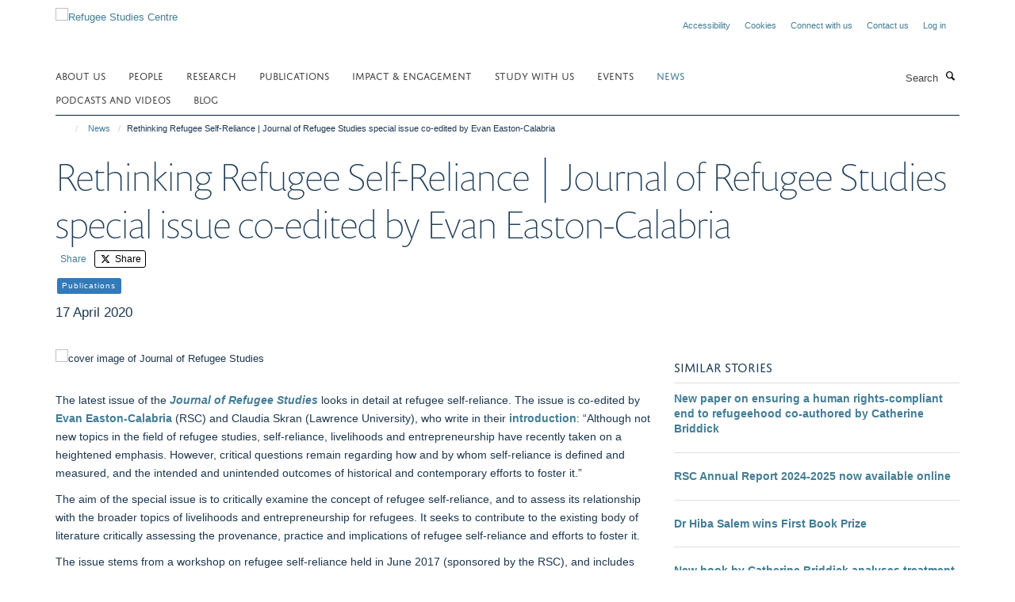

--- FILE ---
content_type: text/html;charset=utf-8
request_url: https://www.rsc.ox.ac.uk/news/rethinking-refugee-self-reliance-journal-of-refugee-studies-special-issue?3ae4d792-fa48-11f0-8b7c-81f3c01949fe
body_size: 12683
content:
<!doctype html>
<html xmlns="http://www.w3.org/1999/xhtml" lang="en" xml:lang="en">

    <head><base href="https://www.rsc.ox.ac.uk/news/rethinking-refugee-self-reliance-journal-of-refugee-studies-special-issue/" />
        <meta charset="utf-8" />
        <meta name="viewport" content="width=device-width, initial-scale=1.0" />
        <meta name="apple-mobile-web-app-capable" content="yes" />
        <meta name="apple-mobile-web-app-title" content="Haiku" />
        
        <meta http-equiv="Content-Type" content="text/html; charset=utf-8" /><meta name="og:title" content="Rethinking Refugee Self-Reliance | Journal of Refugee Studies special issue co-edited by Evan Easton-Calabria" /><meta name="og:url" content="https://www.rsc.ox.ac.uk/news/rethinking-refugee-self-reliance-journal-of-refugee-studies-special-issue" /><meta name="og:image" content="https://www.rsc.ox.ac.uk/images/news/journal-of-refugee-studies/responsive_image?scale=w1140&amp;ratio=r16x9" /><meta name="twitter:card" content="summary_large_image" /><meta name="twitter:title" content="Rethinking Refugee Self-Reliance | Journal of Refugee Studies special issue co-edited by Evan Easton-Calabria" /><meta name="twitter:image" content="https://www.rsc.ox.ac.uk/images/news/journal-of-refugee-studies/responsive_image?scale=w1140&amp;ratio=r16x9" /><meta name="generator" content="Plone - http://plone.org" /><meta itemprop="url" content="https://www.rsc.ox.ac.uk/news/rethinking-refugee-self-reliance-journal-of-refugee-studies-special-issue" /><title>Rethinking Refugee Self-Reliance | Journal of Refugee Studies special issue co-edited by Evan Easton-Calabria — Refugee Studies Centre</title>
        
        
        
        
        
    <link rel="stylesheet" type="text/css" href="https://www.rsc.ox.ac.uk/portal_css/Turnkey%20Theme/resourcecollective.cookielawcookielaw-cachekey-daa9f439f0439b9aeaf2477fdd31fff4.css" /><link rel="stylesheet" type="text/css" href="https://www.rsc.ox.ac.uk/portal_css/Turnkey%20Theme/themebootstrapcssselect2-cachekey-ab1e126ed21ce943f23bb3d4a6c756bb.css" /><link rel="stylesheet" type="text/css" href="https://www.rsc.ox.ac.uk/portal_css/Turnkey%20Theme/themebootstrapcssmagnific.popup-cachekey-e222e75edeb9f48e3c0cc5ba21071763.css" /><link rel="stylesheet" type="text/css" media="screen" href="https://www.rsc.ox.ac.uk/portal_css/Turnkey%20Theme/resourcecollective.covercsscover-cachekey-fde0c458609507b2f3df163a0968c3a0.css" /><link rel="stylesheet" type="text/css" media="screen" href="https://www.rsc.ox.ac.uk/portal_css/Turnkey%20Theme/resourcehaiku.coveroverlays-cachekey-c3d3e6e71b24c15361dc4034624ea002.css" /><link rel="stylesheet" type="text/css" href="https://www.rsc.ox.ac.uk/portal_css/Turnkey%20Theme/resourcehaiku.coverhaiku.chooser-cachekey-35ca758c26bf27521b7ec8cfa81097ff.css" /><link rel="stylesheet" type="text/css" href="https://www.rsc.ox.ac.uk/portal_css/Turnkey%20Theme/resourcehaiku.widgets.imagehaiku.image.widget-cachekey-59cfc9a210f52b58f8a19ae0b9ce97be.css" /><link rel="canonical" href="https://www.rsc.ox.ac.uk/news/rethinking-refugee-self-reliance-journal-of-refugee-studies-special-issue" /><link rel="search" href="https://www.rsc.ox.ac.uk/@@search" title="Search this site" /><link rel="shortcut icon" type="image/x-icon" href="https://www.rsc.ox.ac.uk/images/logos/favicon?v=2322e8ae-fa45-11f0-8b7c-81f3c01949fe" /><link rel="apple-touch-icon" href="https://www.rsc.ox.ac.uk/images/logos/favicon?v=2322e8af-fa45-11f0-8b7c-81f3c01949fe" /><script type="text/javascript" src="https://www.rsc.ox.ac.uk/portal_javascripts/Turnkey%20Theme/resourcecollective.cookielawcookielaw_disabler-cachekey-9ed2f0a7709f0e9b8ab6f4627a187b07.js"></script><script type="text/javascript" src="https://www.rsc.ox.ac.uk/portal_javascripts/Turnkey%20Theme/themebootstrapjsvendorrespond-cachekey-490a416fd876f297ebc6394a72ad43ef.js"></script><script type="text/javascript" src="https://www.rsc.ox.ac.uk/portal_javascripts/Turnkey%20Theme/resourceplone.app.jquery-cachekey-57b217ed6a57a557722b04d72162a92d.js"></script><script type="text/javascript" src="https://www.rsc.ox.ac.uk/portal_javascripts/Turnkey%20Theme/++theme++bootstrap/js/vendor/bootstrap.js"></script><script type="text/javascript" src="https://www.rsc.ox.ac.uk/portal_javascripts/Turnkey%20Theme/themebootstrapjspluginsvendorjquery.trunk8-cachekey-c358dd6f83bcc12493a52915dfcd0c2c.js"></script><script type="text/javascript" src="https://www.rsc.ox.ac.uk/portal_javascripts/Turnkey%20Theme/plone_javascript_variables-cachekey-d817fdb6ceb3446ba1e0991291594e1d.js"></script><script type="text/javascript" src="https://www.rsc.ox.ac.uk/portal_javascripts/Turnkey%20Theme/resourceplone.app.jquerytools-cachekey-46a5f6f174570dde4b7c9e7ab9a3a737.js"></script><script type="text/javascript" src="https://www.rsc.ox.ac.uk/portal_javascripts/Turnkey%20Theme/mark_special_links-cachekey-9976a784a72575cc73d72cbec9a2ed1f.js"></script><script type="text/javascript" src="https://www.rsc.ox.ac.uk/portal_javascripts/Turnkey%20Theme/themebootstrapjspluginsvendorselect2-cachekey-7b56a9fa6381a7fe88e1a1eb5b0d2416.js"></script><script type="text/javascript" src="https://www.rsc.ox.ac.uk/portal_javascripts/Turnkey%20Theme/++theme++bootstrap/js/plugins/vendor/jquery.html5-placeholder-shim.js"></script><script type="text/javascript" src="https://www.rsc.ox.ac.uk/portal_javascripts/Turnkey%20Theme/++theme++bootstrap/js/vendor/hammer.js"></script><script type="text/javascript" src="https://www.rsc.ox.ac.uk/portal_javascripts/Turnkey%20Theme/themebootstrapjspluginshaikujquery.navigation-portlets-cachekey-99ce8559402eef40a57c480ab75c21a3.js"></script><script type="text/javascript" src="https://www.rsc.ox.ac.uk/portal_javascripts/Turnkey%20Theme/themebootstrapjspluginsvendormasonry-cachekey-5f941d1ac8d9abe8431105b666083607.js"></script><script type="text/javascript" src="https://www.rsc.ox.ac.uk/portal_javascripts/Turnkey%20Theme/themebootstrapjspluginsvendorimagesloaded-cachekey-4c2f37b9a0b5f9bc967187a7b2450d1b.js"></script><script type="text/javascript" src="https://www.rsc.ox.ac.uk/portal_javascripts/Turnkey%20Theme/++theme++bootstrap/js/plugins/vendor/jquery.lazysizes.js"></script><script type="text/javascript" src="https://www.rsc.ox.ac.uk/portal_javascripts/Turnkey%20Theme/++theme++bootstrap/js/plugins/vendor/jquery.magnific.popup.js"></script><script type="text/javascript" src="https://www.rsc.ox.ac.uk/portal_javascripts/Turnkey%20Theme/themebootstrapjspluginsvendorjquery.toc-cachekey-30bf81171b795a5ec548f721a60d9abe.js"></script><script type="text/javascript" src="https://www.rsc.ox.ac.uk/portal_javascripts/Turnkey%20Theme/++theme++bootstrap/js/turnkey-various.js"></script><script type="text/javascript" src="https://www.rsc.ox.ac.uk/portal_javascripts/Turnkey%20Theme/resourcehaiku.profiles.jshaiku.profiles-cachekey-0dc688a044dd6d4db10395bd9179d4eb.js"></script><script type="text/javascript" src="https://www.rsc.ox.ac.uk/portal_javascripts/Turnkey%20Theme/resourcehaiku.widgets.imagehaiku.image.widget-cachekey-a26caea4dbaaa098d2621c8a23a457e2.js"></script><script type="text/javascript" src="https://www.rsc.ox.ac.uk/portal_javascripts/Turnkey%20Theme/resourcecollective.cookielawcookielaw_banner-cachekey-bffb18be9987da52de19135d68ce5ca1.js"></script><script type="text/javascript">
        jQuery(function($){
            if (typeof($.datepicker) != "undefined"){
              $.datepicker.setDefaults(
                jQuery.extend($.datepicker.regional[''],
                {dateFormat: 'mm/dd/yy'}));
            }
        });
        </script><script async="" src="https://www.googletagmanager.com/gtag/js?id=G-1NSJFEMCXB"></script><script> window.dataLayer = window.dataLayer || []; function gtag(){dataLayer.push(arguments);} gtag('js', new Date()); gtag('config', 'G-1NSJFEMCXB'); </script><script async="" src="https://www.googletagmanager.com/gtag/js?id=G-WYQPVW2L9W"></script><script>
window.dataLayer = window.dataLayer || [];
function gtag(){dataLayer.push(arguments);}
gtag('js', new Date());
gtag('config', 'G-WYQPVW2L9W');
</script><script type="text/javascript">
    $(function() {
        $('a[href^="mailto"]').click(function(){
            var email = $(this).attr('href').replace('mailto:', '');
            if (window.ga) {
                ga('send', 'event', 'Email', 'Link', email); }
            if (window.gtag) {
                gtag('event', 'Link', {
                    'event_category': 'Email',
                    'event_label': email }); }
        });
    });
</script><script type="text/javascript">
    $(function() {
        var extensions = ["avi", "css", "doc", "docx", "dmg", "eps", "exe", "jpg", "js", "mov", "mp3", "msi", "pdf", "png", "ppt", "pptx", "rar", "svg", "txt", "vsd", "vxd", "wma", "wmv", "xls", "xlsx", "zip"];
        var extensionsPattern = new RegExp('\.(('+extensions.join(')|(')+'))$$', 'g');
        $('a[href]').filter(function (){
            var href = $(this).attr('href');
            return href.match(extensionsPattern) || href.match(/\/@@download/g);
        }).click(function () {
            var link = $(this).attr('href');
            if (window.ga) {
                ga('send', 'event', 'File', 'Download', link); }
            if (window.gtag) {
                gtag('event', 'Download', {
                    'event_category': 'File',
                    'event_label': link }); }
        });
    });
</script><script type="text/javascript">
    $(function() {
        $('a.link-external, a[rel=external]').click(function(){
            var link = $(this).attr('href');
            if (window.ga) {
                ga('send', 'event', 'External', 'Link', link); }
            if (window.gtag) {
                gtag('event', 'Link', {
                    'event_category': 'External',
                    'event_label': link }); }
        });
    });
</script>
    <link href="https://www.rsc.ox.ac.uk/++theme++sublime-prussian-blue/screen.css" rel="stylesheet" />
  
    <link href="https://www.rsc.ox.ac.uk/++theme++sublime-prussian-blue/style.css" rel="stylesheet" />
  <style type="text/css" class="extra-css" id="global-extra-css">#site-header #parent-logo {
  padding-right: .4em;
  width: 6.95714em;
}

#cookienotification {
  background-color: #002147 !important; /* Oxford Blue */
  color: #ffffff !important; /* White text */
}

.section-new-homepage #content { background-color: transparent; }

#homepage-slideshow.slideshow-default-full-width .carousel-inner .item .image img {margin-top:auto!important;}

#homepage-slideshow .carousel-inner .item .caption { background-color: #002147 !important; }

@media (min-width: 768px) {
    #homepage-slideshow .carousel-inner .item .caption { background-color: transparent !important; }
}</style></head>

    <body class="template-view portaltype-newsitem site-Plone section-news subsection-rethinking-refugee-self-reliance-journal-of-refugee-studies-special-issue userrole-anonymous no-toolbar mount-refugees" dir="ltr"><div id="cookienotification">

    <div class="container">
    
        <div class="row">
        
            <div class="col-md-12">
                <h2>
                    Cookies on this website
                </h2>
                
            </div>
        
            <div class="col-md-12">
                <p>
                    We use cookies to ensure that we give you the best experience on our website. If you click 'Accept all cookies' we'll assume that you are happy to receive all cookies and you won't see this message again. If you click 'Reject all non-essential cookies' only necessary cookies providing core functionality such as security, network management, and accessibility will be enabled. Click 'Find out more' for information on how to change your cookie settings.
                </p>
                
            </div>
    
            <div class="col-md-12">
                <a class="btn btn-success cookie-continue" href="https://www.rsc.ox.ac.uk/@@enable-cookies?&amp;came_from=https://www.rsc.ox.ac.uk/news/rethinking-refugee-self-reliance-journal-of-refugee-studies-special-issue">Accept all cookies</a>
                <a class="btn btn-danger cookie-disable" href="https://www.rsc.ox.ac.uk/@@disable-cookies?came_from=https://www.rsc.ox.ac.uk/news/rethinking-refugee-self-reliance-journal-of-refugee-studies-special-issue">Reject all non-essential cookies</a>
                <a class="btn btn-info cookie-more" href="https://www.rsc.ox.ac.uk/cookies">Find out more</a>
            </div> 
            
        </div>
    
    </div>
     
</div><div id="site-wrapper" class="container-fluid">

            <div class="modal fade" id="modal" tabindex="-1" role="dialog" aria-hidden="true"></div>

            

            

            <div id="site-header" class="container">

                <div id="site-status"></div>

                

                <header class="row">
                    <div class="col-xs-10 col-sm-6">
                        <a id="primary-logo" title="Refugee Studies Centre" href="https://www.rsc.ox.ac.uk"><img src="https://www.rsc.ox.ac.uk/images/logos/primary-logo" alt="Refugee Studies Centre" /></a>
                    </div>
                    <div class="col-sm-6 hidden-xs">
                        <div class="heading-spaced">
                            <div id="site__secondary-logo">
                                
                            </div>
                            <div id="site-actions">

        <ul class="list-unstyled list-inline text-right">
    
            
    
            
                
                    <li id="siteaction-accessibility">
                        <a href="https://www.rsc.ox.ac.uk/accessibility" title="" accesskey="0">Accessibility</a>
                    </li>
                
            
            
                
                    <li id="siteaction-cookie-policy">
                        <a href="https://www.rsc.ox.ac.uk/cookies" title="" accesskey="">Cookies</a>
                    </li>
                
            
            
                
                    <li id="siteaction-connect">
                        <a href="https://www.rsc.ox.ac.uk/forms/general/connect" title="" accesskey="">Connect with us</a>
                    </li>
                
            
            
                
                    <li id="siteaction-contact-us">
                        <a href="https://www.rsc.ox.ac.uk/about/contact" title="" accesskey="">Contact us</a>
                    </li>
                
            
            
                
                    <li id="siteaction-login">
                        <a href="https://www.rsc.ox.ac.uk/Shibboleth.sso/Login?target=https://www.rsc.ox.ac.uk/shibboleth_loggedin?came_from=https://www.rsc.ox.ac.uk/news/rethinking-refugee-self-reliance-journal-of-refugee-studies-special-issue" title="" accesskey="">Log in</a>
                    </li>
                
            
    
        </ul>
    </div>
                        </div>
                    </div>
                    <div class="col-xs-2 visible-xs">
                        <a href="#mmenu" role="button" class="btn btn-default" aria-label="Toggle menu">
                            <i class="glyphicon glyphicon-menu"></i>
                        </a>
                    </div>
                </header>

                <nav role="navigation">
                    <div class="row">
                        <div class="col-sm-10">
                            <div id="site-bar" class="collapse navbar-collapse">

	    <ul class="nav navbar-nav">

            

	            <li class="dropdown" id="portaltab-about">
	                <a href="https://www.rsc.ox.ac.uk/about" title="" data-toggle="">About us</a>
                    
	            </li>

            
            

	            <li class="dropdown" id="portaltab-people">
	                <a href="https://www.rsc.ox.ac.uk/people" title="" data-toggle="">People</a>
                    
	            </li>

            
            

	            <li class="dropdown" id="portaltab-research">
	                <a href="https://www.rsc.ox.ac.uk/research" title="" data-toggle="">research</a>
                    
	            </li>

            
            

	            <li class="dropdown" id="portaltab-publications">
	                <a href="https://www.rsc.ox.ac.uk/publications" title="" data-toggle="">Publications</a>
                    
	            </li>

            
            

	            <li class="dropdown" id="portaltab-policy">
	                <a href="https://www.rsc.ox.ac.uk/policy" title="" data-toggle="">Impact &amp; engagement</a>
                    
	            </li>

            
            

	            <li class="dropdown" id="portaltab-study">
	                <a href="https://www.rsc.ox.ac.uk/study" title="" data-toggle="">Study With Us</a>
                    
	            </li>

            
            

	            <li class="dropdown" id="portaltab-events">
	                <a href="https://www.rsc.ox.ac.uk/events" title="" data-toggle="">Events</a>
                    
	            </li>

            
            

	            <li class="dropdown active" id="portaltab-news">
	                <a href="https://www.rsc.ox.ac.uk/news" title="" data-toggle="">news</a>
                    
	            </li>

            
            

	            <li class="dropdown" id="portaltab-podcasts-and-videos">
	                <a href="https://www.rsc.ox.ac.uk/podcasts-and-videos" title="" data-toggle="">Podcasts and videos</a>
                    
	            </li>

            
            

	            <li class="dropdown" id="portaltab-blog">
	                <a href="https://www.rsc.ox.ac.uk/blog" title="" data-toggle="">Blog</a>
                    
	            </li>

            

            

	    </ul>

    </div>
                        </div>
                        <div class="col-sm-2">
                            <form action="https://www.rsc.ox.ac.uk/@@search" id="site-search" class="form-inline" role="form">
                                <div class="input-group">
                                    <label class="sr-only" for="SearchableText">Search</label>
                                    <input type="text" class="form-control" name="SearchableText" id="SearchableText" placeholder="Search" />
                                    <span class="input-group-btn">
                                        <button class="btn" type="submit" aria-label="Search"><i class="glyphicon-search"></i></button>
                                    </span>
                                </div>
                            </form>
                        </div>
                    </div>
                </nav>

                <div class="container">
                    <div class="row">
                        <div class="col-md-12">
                            <ol class="breadcrumb" id="site-breadcrumbs"><li><a title="Home" href="https://www.rsc.ox.ac.uk"><span class="glyphicon glyphicon-home"></span></a></li><li><a href="https://www.rsc.ox.ac.uk/news">News</a></li><li class="active">Rethinking Refugee Self-Reliance | Journal of Refugee Studies special issue co-edited by Evan Easton-Calabria</li></ol>
                        </div>
                    </div>
                </div>

            </div>

            <div id="content" class="container ">

                            

                            

            

        <div itemscope="" itemtype="http://schema.org/Article">

            <meta itemprop="url" content="https://www.rsc.ox.ac.uk/news/rethinking-refugee-self-reliance-journal-of-refugee-studies-special-issue" />

            
                <div id="above-page-header">
    

</div>
            

            
                
                
                    
                        <div class="page-header">
                            <div class="row">
                                    
                                <div class="col-xs-12 col-sm-12">
                                    
                                    
                                        <h1>
                                            <span itemprop="name headline">Rethinking Refugee Self-Reliance | Journal of Refugee Studies special issue co-edited by Evan Easton-Calabria</span>
                                            <small>
                                                
                                            </small>
                                        </h1>
                                    
                                    
                                    
                
                    <div id="below-page-title">

    <div class="social-sharing">

        
            <a href="https://plus.google.com/share?url=https%3A//www.rsc.ox.ac.uk/news/rethinking-refugee-self-reliance-journal-of-refugee-studies-special-issue" title="GooglePlus" class="btn btn-xs btn-googleplus" target="_blank" rel="noopener">
                    <i class="glyphicon-googleplus"></i>
                        Share
            </a>
        
        
            <a href="http://twitter.com/intent/tweet?text=Rethinking%20Refugee%20Self-Reliance%20%7C%20Journal%20of%20Refugee%20Studies%20special%20issue%20co-edited%20by%20Evan%20Easton-Calabria&amp;url=https%3A//www.rsc.ox.ac.uk/news/rethinking-refugee-self-reliance-journal-of-refugee-studies-special-issue" title="X" class="btn btn-xs btn-twitter" target="_blank" rel="noopener">
                    <i class="glyphicon-twitter"></i>
                        Share
            </a>
        

    </div>


</div>

                    
                        

    
    
        <ul class="list-unstyled list-inline categories-list">
	        
	        		<li>
		            <a href="https://www.rsc.ox.ac.uk/news/search?category=publications" title="Publications">
		                <span class="label label-primary">Publications</span>
		            </a>
		        </li>
	        
	   	</ul>

    


                    
                    
                    <p class="lead" itemprop="datePublished">17 April 2020</p>
                    
                
                                    
                                </div>
                                    
                                
                                            
                            </div>
                        </div>
                    
                    
                    
                    
                 
            

            
                <div id="below-page-header"></div>
            

            
                <div id="above-page-content"></div>
            

            
                <div class="row">
        
                    <div id="site-content" class="col-sm-8">

                        

                            
                                
                            

                            
                                
                                    
                                        
                                    
                                
                            

                            
                                
                                    

    <figure class="figure-primary">

        

        

            
                <div class="image-container">
                    

    
        
        <img src="https://www.rsc.ox.ac.uk/images/news/journal-of-refugee-studies/responsive_image?ratio=image&amp;scale=w760" alt="cover image of Journal of Refugee Studies" class="img-responsive" srcset="https://www.rsc.ox.ac.uk/images/news/journal-of-refugee-studies/responsive_image?ratio=image&amp;scale=w1140 1140w, https://www.rsc.ox.ac.uk/images/news/journal-of-refugee-studies/responsive_image?ratio=image&amp;scale=w760 760w, https://www.rsc.ox.ac.uk/images/news/journal-of-refugee-studies/responsive_image?ratio=image&amp;scale=w320 320w" sizes="100vw" itemprop="image" itemscope="" itemtype="http://schema.org/ImageObject" />
         
    


                    
                </div> 
                
            
        
        

    </figure>


                                
                            
            
                            <div class="row">
                                <div id="site-content-body" class="col-sm-12">
            
                                    
                                        <div class="rich-text" itemprop="articleBody"><div><p>The latest issue of the <em><a href="http://academic.oup.com/jrs" target="_blank" title="">Journal of Refugee Studies</a></em> looks in detail at refugee self-reliance. The issue is co-edited by <a title="" href="https://www.rsc.ox.ac.uk/people/evan-easton-calabria" target="_self">Evan Easton-Calabria</a> (RSC) and Claudia Skran (Lawrence University), who write in their <a href="http://academic.oup.com/jrs/article/33/1/1/5819371" target="_blank" title="">introduction</a>: “Although not new topics in the field of refugee studies, self-reliance, livelihoods and entrepreneurship have recently taken on a heightened emphasis. However, critical questions remain regarding how and by whom self-reliance is defined and measured, and the intended and unintended outcomes of historical and contemporary efforts to foster it.”</p>
<p>The aim of the special issue is to critically examine the concept of refugee self-reliance, and to assess its relationship with the broader topics of livelihoods and entrepreneurship for refugees. It seeks to contribute to the existing body of literature critically assessing the provenance, practice and implications of refugee self-reliance and efforts to foster it.</p>
<p>The issue stems from a workshop on refugee self-reliance held in June 2017 (sponsored by the RSC), and includes diverse perspectives on the practice, theory and history of refugee self-reliance.</p>
<p>Authors include several RSC members – <a title="" href="https://www.rsc.ox.ac.uk/people/alexander-betts" target="_self">Alexander Betts</a>, <a title="" href="https://www.rsc.ox.ac.uk/people/naohiko-omata" target="_self">Naohiko Omata</a>, <a title="" href="https://www.rsc.ox.ac.uk/people/olivier-sterck" target="_self">Olivier Sterck</a> and Evan Easton-Calabria herself – writing on topics such as <a href="http://academic.oup.com/jrs/article/33/1/62/5819355" target="_blank" title="">self-reliance and social networks</a>, <a href="http://academic.oup.com/jrs/article/33/1/143/5593613" target="_blank" title="">Afghan refugees in Pakistan</a>, and the <a href="http://academic.oup.com/jrs/article/33/1/189/5819360" target="_blank" title="">Kalobeyei settlement in Kenya</a> (which aimed to support self-reliance for refugees and greater refugee–host interaction).</p>
<p>Read the special issue here: <a href="https://academic.oup.com/jrs/issue/33/1">https://academic.oup.com/jrs/issue/33/1</a></p></div></div>
                                    
                                    
                                </div>
            
                                
            
                            </div>
            
                            
                                <div id="below-page-body">

    


</div>
                            
                        
        
                    </div>
        
                    <div class="site-sidebar col-sm-4">
        
                        <div id="aside-page-content"></div>
              
                        
                            

    

        <div class="portlet portlet-similaritems  ">

            <h3>Similar stories</h3>

            <div itemscope="" itemtype="http://schema.org/ItemList">
                
                    

    <div class="listing-item listing-item-news" itemscope="" itemprop="itemListElement" itemtype="http://schema.org/NewsArticle">

        <div class="row">

            

            <div class="col-xs-12">

                

    <h2 class="media-heading">
        <a href="https://www.rsc.ox.ac.uk/news/new-paper-on-ensuring-a-human-rights-compliant-end-to-refugeehood-co-authored-by-catherine-briddick" title="The Council of Europe Division on Migration and Refugees (DMR) has released a new thematic paper, Ensuring a Human Rights-Compliant End to Refugeehood through Integration, Naturalisation or Voluntary Repatriation, which analyses the legal standards and human rights safeguards that must guide any cessation of refugee protection." itemprop="name" class="state-published">New paper on ensuring a human rights-compliant end to refugeehood co-authored by Catherine Briddick</a>
    </h2>



                <p class="details">
                    
                </p>

                

                
            
                

            </div>

        </div>

    </div>



                
                
                    

    <div class="listing-item listing-item-news" itemscope="" itemprop="itemListElement" itemtype="http://schema.org/NewsArticle">

        <div class="row">

            

            <div class="col-xs-12">

                

    <h2 class="media-heading">
        <a href="https://www.rsc.ox.ac.uk/news/rsc-annual-report-202420132025-now-available-online" title="" itemprop="name" class="state-published">RSC Annual Report 2024-2025 now available online</a>
    </h2>



                <p class="details">
                    
                </p>

                

                
            
                

            </div>

        </div>

    </div>



                
                
                    

    <div class="listing-item listing-item-news" itemscope="" itemprop="itemListElement" itemtype="http://schema.org/NewsArticle">

        <div class="row">

            

            <div class="col-xs-12">

                

    <h2 class="media-heading">
        <a href="https://www.rsc.ox.ac.uk/news/dr-hiba-salem-wins-first-book-prize" title="" itemprop="name" class="state-published">Dr Hiba Salem wins First Book Prize</a>
    </h2>



                <p class="details">
                    
                </p>

                

                
            
                

            </div>

        </div>

    </div>



                
                
                    

    <div class="listing-item listing-item-news" itemscope="" itemprop="itemListElement" itemtype="http://schema.org/NewsArticle">

        <div class="row">

            

            <div class="col-xs-12">

                

    <h2 class="media-heading">
        <a href="https://www.rsc.ox.ac.uk/news/new-book-by-catherine-briddick-analyses-treatment-of-women-in-migration-law" title="" itemprop="name" class="state-published">New book by Catherine Briddick analyses treatment of women in migration law</a>
    </h2>



                <p class="details">
                    
                </p>

                

                
            
                

            </div>

        </div>

    </div>



                
                
                    

    <div class="listing-item listing-item-news" itemscope="" itemprop="itemListElement" itemtype="http://schema.org/NewsArticle">

        <div class="row">

            

            <div class="col-xs-12">

                

    <h2 class="media-heading">
        <a href="https://www.rsc.ox.ac.uk/news/fmr75-on-2018dangerous-journeys2019-now-online" title="" itemprop="name" class="state-published">FMR75 on ‘Dangerous journeys’ now online</a>
    </h2>



                <p class="details">
                    
                </p>

                

                
            
                

            </div>

        </div>

    </div>



                
                
                    

    <div class="listing-item listing-item-news" itemscope="" itemprop="itemListElement" itemtype="http://schema.org/NewsArticle">

        <div class="row">

            

            <div class="col-xs-12">

                

    <h2 class="media-heading">
        <a href="https://www.rsc.ox.ac.uk/news/social-science-a-very-short-introduction-new-book-by-alexander-betts" title="" itemprop="name" class="state-published">Social Science: A Very Short Introduction | New book by Alexander Betts</a>
    </h2>



                <p class="details">
                    
                </p>

                

                
            
                

            </div>

        </div>

    </div>



                
            </div>

        </div>

    



                        
        
                    </div>
        
                </div>
            

            
                <div id="below-page-content"></div>
            
            
        </div>

    

        
                        </div>

            <footer id="site-footer" class="container" itemscope="" itemtype="http://schema.org/WPFooter">
        <hr />
        





    <div class="row" style="margin-bottom:20px">

        <div class="col-md-4">
            
                <a id="footer-logo" target="_blank" rel="noopener" href="https://www.qeh.ox.ac.uk" title="Oxford Department of International Development, University of Oxford">
                    <img src="https://www.rsc.ox.ac.uk/images/logos/oxford-department-of-international-development" alt="" class="img-responsive logo-footer" />
                </a>
            
        </div>

        <div class="col-md-8">
            
                <div id="site-copyright">
                    ©
                    2026
                    Refugee Studies Centre, Oxford Department of International Development, University of Oxford, 3 Mansfield Road, Oxford OX1 3TB
                </div>
            
            
                <ul id="footer-nav" class="list-inline">
                    
                        <li>
                            <a href="http://www.admin.ox.ac.uk/foi" target="_blank" rel="noopener">Freedom of Information</a>
                        </li>
                    
                    
                        <li>
                            <a href="http://www.admin.ox.ac.uk/dataprotection/privacypolicy" target="_blank" rel="noopener">Privacy Policy</a>
                        </li>
                    
                    
                        <li>
                            <a href="http://www.ox.ac.uk/copyright" target="_blank" rel="noopener">Copyright Statement</a>
                        </li>
                    
                    
                        <li>
                            <a href="http://www.ox.ac.uk/accessibility" target="_blank" rel="noopener">Accessibility Statement</a>
                        </li>
                    
                </ul>
            
        </div>
    </div>





    <div id="site-actions-footer" class="visible-xs-block" style="margin:20px 0">

        <ul class="list-unstyled list-inline text-center">

            
                
                    <li id="siteaction-accessibility">
                        <a href="https://www.rsc.ox.ac.uk/accessibility" title="Accessibility" accesskey="0">Accessibility</a>
                    </li>
                
            
            
                
                    <li id="siteaction-cookie-policy">
                        <a href="https://www.rsc.ox.ac.uk/cookies" title="Cookies" accesskey="">Cookies</a>
                    </li>
                
            
            
                
                    <li id="siteaction-connect">
                        <a href="https://www.rsc.ox.ac.uk/forms/general/connect" title="Connect with us" accesskey="">Connect with us</a>
                    </li>
                
            
            
                
                    <li id="siteaction-contact-us">
                        <a href="https://www.rsc.ox.ac.uk/about/contact" title="Contact us" accesskey="">Contact us</a>
                    </li>
                
            
            
                
                    <li id="siteaction-login">
                        <a href="https://www.rsc.ox.ac.uk/Shibboleth.sso/Login?target=https://www.rsc.ox.ac.uk/shibboleth_loggedin?came_from=https://www.rsc.ox.ac.uk/news/rethinking-refugee-self-reliance-journal-of-refugee-studies-special-issue" title="Log in" accesskey="">Log in</a>
                    </li>
                
            

        </ul>
    </div>







    <div id="powered-by-haiku" class="row">
        <div class="col-xs-12 text-center">
            <a href="http://fry-it.com/haiku" target="_blank" rel="noopener"><img src="https://www.rsc.ox.ac.uk/++theme++bootstrap/images/powered-by-haiku.jpg" alt="powered by Haiku" /></a>
        </div>
    </div>





    



    </footer>

        </div><div id="haiku-mmenu">

            <nav id="mmenu" data-counters="true" data-searchfield="true" data-title="Menu" data-search="true">
                <ul>
                    <li>


    <a href="https://www.rsc.ox.ac.uk/about" class="state-published" title="">
        <span>About us</span>
    </a>

<ul>
<li>


    <a href="https://www.rsc.ox.ac.uk/about/overview" class="state-published" title="The Refugee Studies Centre (RSC) was founded in 1982 as part of the Oxford Department of International Development (Queen Elizabeth House) at the University of Oxford.">
        <span>About us</span>
    </a>

</li>
<li>


    <a href="https://www.rsc.ox.ac.uk/about/annual-reports" class="state-published" title="">
        <span>Annual Report</span>
    </a>

</li>
<li>


    <a href="https://www.rsc.ox.ac.uk/about/connect-with-us-2" class="state-published" title="">
        <span>Connect with us</span>
    </a>

</li>
<li>


    <a href="https://www.rsc.ox.ac.uk/about/contact" class="state-published" title="">
        <span>Contact</span>
    </a>

</li>
<li>


    <a href="https://www.rsc.ox.ac.uk/about/history" class="state-published" title="">
        <span>History</span>
    </a>

</li>
<li>


    <a href="https://www.rsc.ox.ac.uk/about/barbara-harrell-bond-founding-director" class="state-published" title="">
        <span>Barbara Harrell-Bond, founding Director</span>
    </a>

</li>
<li>


    <a href="https://www.rsc.ox.ac.uk/about/donors" class="state-published" title="The RSC would like to thank all the individuals who support our work as well as the following organisations and institutions for their support in recent years:">
        <span>Institutional donors</span>
    </a>

</li>
<li>


    <a href="https://www.rsc.ox.ac.uk/about/library" class="state-published" title="The RSC collections at the Bodleian Social Science Library (SSL) form the largest collection of materials worldwide relating to the causes, experiences, consequences and implications of forced displacement.">
        <span>Library</span>
    </a>

</li>
<li>


    <a href="https://www.rsc.ox.ac.uk/about/networks" class="state-published" title="The RSC works with partner organisations around the world and supports several external websites:">
        <span>Networks and websites</span>
    </a>

</li>
<li>


    <a href="https://www.rsc.ox.ac.uk/about/publications" class="state-published" title="The RSC manages and supports a number of publications and series:">
        <span>Publications</span>
    </a>

</li>
<li>


    <a href="https://www.rsc.ox.ac.uk/about/vacancies" class="state-published" title="">
        <span>Vacancies</span>
    </a>

</li>
<li>


    <a href="https://www.rsc.ox.ac.uk/website-policies" class="state-published" title="">
        <span>Privacy policy</span>
    </a>

</li>

</ul>
</li>
<li>


    <a href="https://www.rsc.ox.ac.uk/people" class="state-published" title="">
        <span>People</span>
    </a>

</li>
<li>


    <a href="https://www.rsc.ox.ac.uk/research" class="state-published" title="The RSC carries out multidisciplinary, policy-relevant research on the causes and consequences of forced migration, with an emphasis on understanding the experiences of forced migration from the point of view of affected peoples.">
        <span>Research</span>
    </a>

<ul>
<li>


    <a href="https://www.rsc.ox.ac.uk/research/drivers" class="state-published" title="This theme examines the causes and consequences of forced migration. Our research projects aim to improve the ways in which the causes of forced migration are understood and addressed, and to minimise the negative consequences and maximise the positive opportunities arising from specific contexts of displacement.">
        <span>Drivers</span>
    </a>

</li>
<li>


    <a href="https://www.rsc.ox.ac.uk/research/governance" class="state-published" title="This theme examines normative and political perspectives on refugees and forced migration. Our research projects focus on the roles of NGOs, international institutions and governments in responding to disasters. The wider effects of refugee and forced migrant flows are also examined in relation to domestic, regional and world politics.">
        <span>Governance</span>
    </a>

</li>
<li>


    <a href="https://www.rsc.ox.ac.uk/research/experiences" class="state-published" title="This theme examines forced migration from the perspective of affected people. Our&#13;&#10;participatory research aims to improve response to humanitarian crises and protracted&#13;&#10;refugee situations by increasing understanding of the lived experiences of refugees and&#13;&#10;refugee communities.">
        <span>Experiences</span>
    </a>

</li>
<li>


    <a href="https://www.rsc.ox.ac.uk/research/refugee-economies-programme" class="state-published" title="Supporting the economic inclusion of refugees">
        <span>Refugee Economies Programme</span>
    </a>

</li>
<li>


    <a href="https://www.rsc.ox.ac.uk/research/liberal-state-expulsion" class="state-published" title="Exploring the various incarnations that expulsion power takes in modern liberal states">
        <span>The Liberal State and the Expulsion of Members: Banishment, Denationalisation and Deportation</span>
    </a>

</li>
<li>


    <a href="https://www.rsc.ox.ac.uk/research/the-duties-of-refugees" class="state-published" title="">
        <span>The Duties of Refugees</span>
    </a>

</li>
<li>


    <a href="https://www.rsc.ox.ac.uk/research/emergency-shelter" class="state-published" title="">
        <span>Humanitarian Shelter</span>
    </a>

</li>
<li>


    <a href="https://www.rsc.ox.ac.uk/research/humanitarian-nutrition" class="state-published" title="">
        <span>Humanitarian Nutrition</span>
    </a>

</li>
<li>


    <a href="https://www.rsc.ox.ac.uk/research/preserving-refugee-protection-in-the-era-of-externalisation-2.0" class="state-published" title="Global, Regional and Local Legal Contestations">
        <span>Preserving Refugee Protection in the Era of Externalisation 2.0</span>
    </a>

</li>
<li>


    <a href="https://www.rsc.ox.ac.uk/research/refugees-from-syria" class="state-published" title="Understanding perceptions, aspirations and behaviour in Jordan, Lebanon and Turkey">
        <span>The Syrian Humanitarian Disaster</span>
    </a>

</li>
<li>


    <a href="https://www.rsc.ox.ac.uk/research/refugee-children-as-a-site-of-critical-intervention" class="state-published" title="">
        <span>Refugee Children as a Site of Critical Intervention</span>
    </a>

</li>
<li>


    <a href="https://www.rsc.ox.ac.uk/research/resettled-refugee-children-eal-and-other-provisions-and-policy-making" class="state-published" title="">
        <span>Resettled Refugee Children: EAL and other Provisions and Policy Making</span>
    </a>

</li>
<li>


    <a href="https://www.rsc.ox.ac.uk/research/newly-arrived-children-eal-and-other-provisions-project" class="state-published" title="">
        <span>Newly-Arrived Children: EAL and Other Provisions Project</span>
    </a>

</li>
<li>


    <a href="https://www.rsc.ox.ac.uk/research/protecting-hope-in-displacement-refugee-youth2019s-aspirations-and-ideas-of-the-future" class="state-published" title="">
        <span>Protecting Hope in Displacement: Refugee Youth’s Aspirations and Ideas of the Future</span>
    </a>

</li>
<li>


    <a href="https://www.rsc.ox.ac.uk/research/race-refuge-and-repair" class="state-published" title="Exploring how migration fits into broader calls for colonial reparation, repair, and distributive equality.">
        <span>Race, Refuge, and Repair</span>
    </a>

</li>

</ul>
</li>
<li>


    <a href="https://www.rsc.ox.ac.uk/publications" class="state-published" title="">
        <span>Publications</span>
    </a>

<ul>
<li>


    <a href="https://www.rsc.ox.ac.uk/publications/all-publications" class="state-published" title="">
        <span>All publications</span>
    </a>

</li>
<li>


    <a href="https://www.rsc.ox.ac.uk/publications/rsc-reports" class="state-published" title="Here we feature a selected number of reports written by RSC researchers.">
        <span>Reports</span>
    </a>

</li>
<li>


    <a href="https://www.rsc.ox.ac.uk/publications/book-chapters" class="state-published" title="Here we feature a selection of recent book chapters written by RSC researchers.">
        <span>Book chapters</span>
    </a>

</li>
<li>


    <a href="https://www.rsc.ox.ac.uk/publications/copy_of_journal-articles" class="state-published" title="Here we feature a selection of recent journal articles written by RSC researchers.">
        <span>Journal articles</span>
    </a>

</li>
<li>


    <a href="https://www.rsc.ox.ac.uk/publications/books" class="state-published" title="">
        <span>Books</span>
    </a>

<ul>
<li>


    <a href="https://www.rsc.ox.ac.uk/publications/books/featured-books" class="state-published" title="">
        <span>Featured books</span>
    </a>

</li>
<li>


    <a href="https://www.rsc.ox.ac.uk/publications/books/refugee-afterlives-home-hauntings-and-hunger" class="state-published" title="By Ashwiny O Kistnareddy">
        <span>Refugee Afterlives: Home, Hauntings, and Hunger</span>
    </a>

</li>
<li>


    <a href="https://www.rsc.ox.ac.uk/publications/books/violence-against-women-and-regimes-of-exception" class="state-published" title="By Catherine Briddick">
        <span>Violence against Women and Regimes of Exception: Undoing Discrimination in Migration Law</span>
    </a>

</li>

</ul>
</li>
<li>


    <a href="https://www.fmreview.org/" class="state-published" title="">
        <span>Forced Migration Review</span>
    </a>

</li>

</ul>
</li>
<li>


    <a href="https://www.rsc.ox.ac.uk/policy" class="state-published" title="A key aim of the RSC is to ensure that our work has a meaningful impact beyond the academic community. We deliver on this aim by combining our independent, objective and critical scholarship with an active role in engaging policymakers in governments, intergovernmental agencies and non-governmental organisations.">
        <span>Impact &amp; engagement</span>
    </a>

<ul>
<li>


    <a href="https://www.rsc.ox.ac.uk/policy/impact-outreach" class="state-published" title="A key aim of the RSC is to ensure that our work has a meaningful impact beyond the academic community. We deliver on this aim by combining our independent, objective and critical scholarship with an active role in engaging policymakers in governments, intergovernmental agencies and non-governmental organisations, and the wider public.">
        <span>Impact &amp; engagement</span>
    </a>

</li>
<li>


    <a href="https://www.rsc.ox.ac.uk/policy/case-studies" class="state-published" title="The case studies featured below show how our academic research, across a range of subjects, is having an impact on the wider world.">
        <span>Case studies</span>
    </a>

<ul>
<li>


    <a href="https://www.rsc.ox.ac.uk/policy/case-studies/transforming-the-role-of-refugees-in-host-economies" class="state-published" title="Research in Uganda, Kenya and Ethiopia has led to a radical reframing of assumptions held by aid agencies about the economic lives of refugees">
        <span>Transforming the role of refugees in host economies</span>
    </a>

</li>
<li>


    <a href="https://www.rsc.ox.ac.uk/policy/case-studies/promoting-understanding-of-humanitarian-nutrition-and-shelter" class="state-published" title="Engagement work by Associate Professor Tom Scott-Smith has helped enrich understanding of the complexities of emergency refugee accommodation and humanitarian nutrition">
        <span>Promoting understanding of humanitarian nutrition and shelter</span>
    </a>

</li>
<li>


    <a href="https://www.rsc.ox.ac.uk/policy/case-studies/oxford-handbook" class="state-published" title="Examining the origins of refugee and forced migration studies, and charting its future direction">
        <span>The Oxford Handbook of Refugee and Forced Migration Studies</span>
    </a>

</li>
<li>


    <a href="https://www.rsc.ox.ac.uk/policy/case-studies/humanitarian-innovation-project" class="state-published" title="Engaging with humanitarian actors to develop a methodology for innovation">
        <span>Humanitarian Innovation Project</span>
    </a>

</li>
<li>


    <a href="https://www.rsc.ox.ac.uk/policy/case-studies/refugee-economies-in-uganda" class="state-published" title="Challenging popular myths about refugees">
        <span>Refugee Economies in Uganda</span>
    </a>

</li>
<li>


    <a href="https://www.rsc.ox.ac.uk/policy/case-studies/refugee-youth-agency-aspiration" class="state-published" title="Transforming attitudes in humanitarian aid organisations">
        <span>Refugee Youth: Agency and Aspiration</span>
    </a>

</li>
<li>


    <a href="https://www.rsc.ox.ac.uk/policy/case-studies/environmentally-displaced-people" class="state-published" title="Informing policy regarding a new category of involuntary migrants">
        <span>Environmentally Displaced People</span>
    </a>

</li>
<li>


    <a href="https://www.rsc.ox.ac.uk/policy/case-studies/prs-project" class="state-published" title="Towards solutions for protracted refugee situations">
        <span>The PRS Project</span>
    </a>

</li>

</ul>
</li>

</ul>
</li>
<li>


    <a href="https://www.rsc.ox.ac.uk/study" class="state-published" title="The RSC offers academically rigorous, multidisciplinary teaching that attracts the finest students and practitioners from around the world. Our degree and non-degree courses have two distinct aims: to further academic understanding of forced migration by training future researchers and teachers; and to cultivate the ‘reflective practitioner’ by enabling practitioners to engage with key debates and situate displacement in a broad historical and international context.">
        <span>Study With Us</span>
    </a>

<ul>
<li>


    <a href="https://www.rsc.ox.ac.uk/study/study-with-us" class="state-published" title="The RSC offers academically rigorous, multidisciplinary teaching that attracts the finest students and practitioners from around the world. Our degree and non-degree courses have two distinct aims: to further academic understanding of forced migration by training future researchers and teachers; and to cultivate the ‘reflective practitioner’ by enabling practitioners to engage with key debates and situate displacement in a broad historical and international context.">
        <span>Study With Us</span>
    </a>

</li>
<li>


    <a href="https://www.rsc.ox.ac.uk/study/international-summer-school" class="state-published" title="The RSC’s International Summer School fosters dialogue between academics, practitioners and policymakers working to improve the situation of refugees and other forced migrants. It provides the time and space for them to reflect on their experiences and to think critically about some of the aims and assumptions underlying their work.">
        <span>International Schools in Forced Migration</span>
    </a>

<ul>
<li>


    <a href="https://www.rsc.ox.ac.uk/study/international-summer-school/overview" class="state-published" title="">
        <span>International Online School in Forced Migration</span>
    </a>

</li>
<li>


    <a href="https://www.rsc.ox.ac.uk/study/international-summer-school/online-school-overview" class="state-published" title="">
        <span>About the Online School</span>
    </a>

</li>
<li>


    <a href="https://www.rsc.ox.ac.uk/study/international-summer-school/online-school-structure" class="state-published" title="">
        <span>Curriculum 2025-2026</span>
    </a>

</li>
<li>


    <a href="https://www.rsc.ox.ac.uk/study/international-summer-school/faqs" class="state-published" title="">
        <span>Frequently asked questions</span>
    </a>

</li>
<li>


    <a href="https://www.rsc.ox.ac.uk/study/international-summer-school/apply" class="state-published" title="">
        <span>Apply to the International Online School</span>
    </a>

</li>
<li>


    <a href="https://www.rsc.ox.ac.uk/study/international-summer-school/contact" class="state-published" title="">
        <span>Contact us</span>
    </a>

</li>

</ul>
</li>
<li>


    <a href="https://www.rsc.ox.ac.uk/study/dphil-international-development" class="state-published" title="">
        <span>DPhil in International Development</span>
    </a>

<ul>
<li>


    <a href="https://www.rsc.ox.ac.uk/study/dphil-international-development/overview" class="state-published" title="The DPhil in International Development programme provides an opportunity to study at Oxford for a doctorate in international development on topics requiring an interdisciplinary approach. There are close links with other Oxford departments that make it possible to study development in the framework of a single discipline.">
        <span>DPhil in International Development</span>
    </a>

</li>
<li>


    <a href="https://www.rsc.ox.ac.uk/study/dphil-international-development/faqs" class="state-published" title="">
        <span>Frequently asked questions</span>
    </a>

</li>
<li>


    <a href="https://www.rsc.ox.ac.uk/study/dphil-international-development/clubs" class="state-published" title="With more than 400 clubs and societies to choose from, your time at Oxford will never be dull">
        <span>Clubs and societies</span>
    </a>

</li>
<li>


    <a href="https://www.rsc.ox.ac.uk/study/dphil-international-development/apply" class="state-published" title="">
        <span>How to apply</span>
    </a>

</li>

</ul>
</li>
<li>


    <a href="https://www.rsc.ox.ac.uk/study/msc-refugee-forced-migration-studies" class="state-published" title="">
        <span>MSc Refugee and Forced Migration Studies</span>
    </a>

<ul>
<li>


    <a href="https://www.rsc.ox.ac.uk/study/msc-refugee-forced-migration-studies/overview" class="state-published" title="The nine-month MSc in Refugee and Forced Migration Studies places forced migration in an academic framework, preparing you for doctoral study or for work relevant to human rights, refugees and migration.">
        <span>MSc in Refugee and Forced Migration Studies</span>
    </a>

</li>
<li>


    <a href="https://www.rsc.ox.ac.uk/study/msc-refugee-forced-migration-studies/why" class="state-published" title="We live in a rapidly changing world in which refugees and forced migration have a significant impact on the economic, political and social agendas of sovereign states, intergovernmental agencies and civil society groups.">
        <span>Why study forced migration?</span>
    </a>

</li>
<li>


    <a href="https://www.rsc.ox.ac.uk/study/msc-refugee-forced-migration-studies/teaching" class="state-published" title="">
        <span>Teaching and resources</span>
    </a>

</li>
<li>


    <a href="https://www.rsc.ox.ac.uk/study/msc-refugee-forced-migration-studies/clubs" class="state-published" title="With more than 400 clubs and societies to choose from, your time at Oxford will never be dull">
        <span>Clubs and societies</span>
    </a>

</li>
<li>


    <a href="https://www.rsc.ox.ac.uk/study/msc-refugee-forced-migration-studies/careers" class="state-published" title="Students of the MSc have gone on to doctoral degrees, law school, and work relevant to human rights, refugees and migration">
        <span>Careers and alumni</span>
    </a>

</li>
<li>


    <a href="https://www.rsc.ox.ac.uk/study/msc-refugee-forced-migration-studies/apply" class="state-published" title="">
        <span>Funding and applications</span>
    </a>

</li>

</ul>
</li>
<li>


    <a href="https://www.rsc.ox.ac.uk/study/visiting-fellowships" class="state-published" title="Visiting Fellowships at the RSC are open to PhD (DPhil) students, post doctoral scholars and professional academics researching aspects of forced migration. The main purpose of the Visiting Fellows programme is to enhance the academic work (research and teaching) of the RSC by mutual exchange and learning.">
        <span>Visiting Fellowships</span>
    </a>

<ul>
<li>


    <a href="https://www.rsc.ox.ac.uk/study/visiting-fellowships/visiting-fellowships" class="state-published" title="">
        <span>Visiting Fellowships</span>
    </a>

</li>
<li>


    <a href="https://www.rsc.ox.ac.uk/study/visiting-fellowships/fees" class="state-published" title="">
        <span>Fees and requirements</span>
    </a>

</li>
<li>


    <a href="https://www.rsc.ox.ac.uk/study/visiting-fellowships/apply-1" class="state-published" title="">
        <span>Apply</span>
    </a>

</li>

</ul>
</li>
<li>


    <a href="https://www.rsc.ox.ac.uk/study/short-courses" class="state-published" title="The RSC’s short courses, usually held over a weekend, give up to 50 people the opportunity to receive additional professional training and develop expertise in particular refugee-related areas.">
        <span>Short courses</span>
    </a>

<ul>
<li>


    <a href="https://www.rsc.ox.ac.uk/study/short-courses/overview" class="state-published" title="">
        <span>Short courses</span>
    </a>

</li>
<li>


    <a href="https://www.rsc.ox.ac.uk/study/short-courses/palestine-refugees" class="state-published" title="">
        <span>Palestine Refugees and International Law short course</span>
    </a>

</li>

</ul>
</li>
<li>


    <a href="https://www.qeh.ox.ac.uk/course/dphil-migration-studies" class="state-published" title="">
        <span>DPhil in Migration Studies</span>
    </a>

</li>

</ul>
</li>
<li>


    <a href="https://www.rsc.ox.ac.uk/events" class="state-published" title="">
        <span>Events</span>
    </a>

</li>
<li>


    <a href="https://www.rsc.ox.ac.uk/news" class="state-published" title="">
        <span>News</span>
    </a>

</li>
<li>


    <a href="https://www.rsc.ox.ac.uk/podcasts-and-videos" class="state-published" title="">
        <span>Podcasts and videos</span>
    </a>

</li>
<li>


    <a href="https://www.rsc.ox.ac.uk/blog" class="state-published" title="">
        <span>Blog</span>
    </a>

</li>

                </ul>
            </nav>

            <script type="text/javascript">
                $(document).ready(function() {
                    var menu = $("#mmenu");
                    menu.mmenu({
                        navbar: {title: menu.data("title")},
                        counters: menu.data("counters"),
                        searchfield: menu.data("search") ? {"resultsPanel": true} : {},
                        navbars: menu.data("search") ? {"content": ["searchfield"]} : {}
                    });
                    // fix for bootstrap modals
                    // http://stackoverflow.com/questions/35038146/bootstrap-modal-and-mmenu-menu-clashing
                    $(".mm-slideout").css("z-index", "auto");
                });
            </script>

         </div>
        <script type="text/javascript">$('#site-footer').append('<div class="row social-media-icons"><ul class="list-inline list-unstyled"><li><a title="Refugee Studies Centre on Bluesky" href="https://bsky.app/profile/refugeestudies.bsky.social"><i class="glyphicon-bluesky"></i></a></li><li><a title="Refugee Studies Centre on LinkedIn" href="https://www.linkedin.com/company/91689635/"><i class="glyphicon-linkedin"></i></a></li><li><a title="Refugee Studies Centre on Facebook" href="http://www.facebook.com/refugeestudiescentre"><i class="glyphicon-facebook"></i></a></li><li><a title="Refugee Studies Centre on Flickr" href="http://www.flickr.com/photos/refugeestudiescentre/" class="flickr"><i class="glyphicon-flickr"></i></a></li><li><a title="Refugee Studies Centre on Twitter" href="https://twitter.com/#!/refugeestudies" class="twitter"><i class="glyphicon-twitter-bird"></i></a></li><li><a title="Refugee Studies Centre on Soundcloud" href="https://soundcloud.com/refugeestudiescentre" class="soundcloud"><i class="glyphicon-soundcloud"></i></a></li><li><a title="Refugee Studies Centre on YouTube" href="http://www.youtube.com/user/RefugeeStudiesCentre" class="youtube"><i class="glyphicon-youtube"></i></a></li></ul></div>');</script>
    

    <script type="text/javascript">
        function deleteAllCookies() {
            var cookies = document.cookie.split("; ");
            for (var c = 0; c < cookies.length; c++) {
                if (!HAIKU_ALLOWED_COOKIES.some(v => cookies[c].includes(v))) {
                    var d = window.location.hostname.split(".");
                    while (d.length > 0) {    
                        var cookieBase1 = encodeURIComponent(cookies[c].split(";")[0].split("=")[0]) + '=; expires=Thu, 01-Jan-1970 00:00:01 GMT; domain=' + d.join('.') + '; path=';
                        var cookieBase2 = encodeURIComponent(cookies[c].split(";")[0].split("=")[0]) + '=; expires=Thu, 01-Jan-1970 00:00:01 GMT; domain=.' + d.join('.') + '; path=';
                        var p = location.pathname.split('/');
                        document.cookie = cookieBase1 + '/';
                        document.cookie = cookieBase2 + '/';
                        while (p.length > 0) {
                            document.cookie = cookieBase1 + p.join('/');
                            document.cookie = cookieBase2 + p.join('/');
                            p.pop();
                        };
                        d.shift();
                    }
                }
            }
        };
        if (!(document.cookie.includes('haiku_cookies_enabled'))) {
            deleteAllCookies();
        }
    </script>
    
</body>

</html>